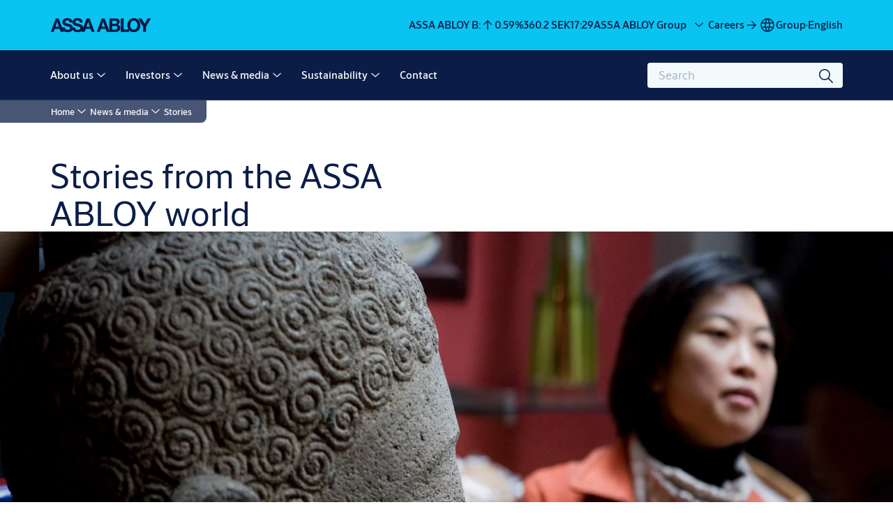

--- FILE ---
content_type: text/html; charset=utf-8
request_url: https://www.assaabloy.com/group/en/news-media/stories?lang=Spanish&c=42
body_size: 14600
content:
<!DOCTYPE html><html lang="en" class="navigation-header   megaMenu   "><head>
  
  <meta name="viewport" content="width=device-width, initial-scale=1">

  <link rel="preconnect" href="https://gw-assets.assaabloy.com/">

  <meta charset="UTF-8">
  <link rel="icon" href="https://www.assaabloy.com/images/logo/assa-abloy-access-blue-favicon.png">
  <title>Stories from the ASSA ABLOY world | ASSA ABLOY</title>
  <meta property="version" content="0f36717">
  <meta property="og:type" content="website">
  <meta property="og:title" content="Stories from the ASSA ABLOY world">
  
    <meta name="description" content="Our latest stories covering our history, initiatives, partnerships, acquisitions, sustainability programs and much more.">
    <meta property="og:description" content="Our latest stories covering our history, initiatives, partnerships, acquisitions, sustainability programs and much more.">
  
  <meta property="og:image" content="https://gw-assets.assaabloy.com/is/image/assaabloy/stories-highlights-hero">
  
    <meta property="og:url" content="https://www.assaabloy.com/group/en/news-media/stories">
  
  
  <meta name="template" content="general-content-page">
  
  
  
  
  
  <meta name="google-site-verification" content="srxj3UhjS6ARHeZ5p3W28SPZCH_EywrNoGNu0xex6yk">

  
  <meta name="addsearch-custom-field" data-type="text" content="title=Stories from the ASSA ABLOY world">
  <meta name="addsearch-custom-field" data-type="text" content="market_name=group">
  <meta name="addsearch-custom-field" data-type="text" content="language_name=en">
  <meta name="addsearch-custom-field" data-type="text" content="content_category=page">
  

  
  
    <link rel="canonical" href="https://www.assaabloy.com/group/en/news-media/stories">
    
      <link rel="alternate" hreflang="x-default" href="https://www.assaabloy.com/group/en/news-media/stories">
    
  


  
    
      <link rel="preload" as="image" fetchpriority="high" imagesrcset="https://gw-assets.assaabloy.com/is/image/assaabloy/stories-highlights-hero:8x3?wid=2560&amp;hei=960 1x, https://gw-assets.assaabloy.com/is/image/assaabloy/stories-highlights-hero:8x3?wid=5000&amp;hei=1875 2x" href="https://gw-assets.assaabloy.com/is/image/assaabloy/stories-highlights-hero:8x3?wid=2560&amp;hei=960" media="(min-width: 1920px)">
    
      <link rel="preload" as="image" fetchpriority="high" imagesrcset="https://gw-assets.assaabloy.com/is/image/assaabloy/stories-highlights-hero:8x3?wid=1920&amp;hei=720 1x, https://gw-assets.assaabloy.com/is/image/assaabloy/stories-highlights-hero:8x3?wid=3840&amp;hei=1440 2x, https://gw-assets.assaabloy.com/is/image/assaabloy/stories-highlights-hero:8x3?wid=5000&amp;hei=1875 3x" href="https://gw-assets.assaabloy.com/is/image/assaabloy/stories-highlights-hero:8x3?wid=1920&amp;hei=720" media="(min-width: 1280px) and (max-width: 1919.9px)">
    
      <link rel="preload" as="image" fetchpriority="high" imagesrcset="https://gw-assets.assaabloy.com/is/image/assaabloy/stories-highlights-hero:8x3?wid=1280&amp;hei=480 1x, https://gw-assets.assaabloy.com/is/image/assaabloy/stories-highlights-hero:8x3?wid=2560&amp;hei=960 2x, https://gw-assets.assaabloy.com/is/image/assaabloy/stories-highlights-hero:8x3?wid=3840&amp;hei=1440 3x" href="https://gw-assets.assaabloy.com/is/image/assaabloy/stories-highlights-hero:8x3?wid=1280&amp;hei=480" media="(min-width: 1024px) and (max-width: 1279.9px)">
    
      <link rel="preload" as="image" fetchpriority="high" imagesrcset="https://gw-assets.assaabloy.com/is/image/assaabloy/stories-highlights-hero:8x3?wid=1024&amp;hei=384 1x, https://gw-assets.assaabloy.com/is/image/assaabloy/stories-highlights-hero:8x3?wid=2048&amp;hei=768 2x, https://gw-assets.assaabloy.com/is/image/assaabloy/stories-highlights-hero:8x3?wid=3072&amp;hei=1152 3x" href="https://gw-assets.assaabloy.com/is/image/assaabloy/stories-highlights-hero:8x3?wid=1024&amp;hei=384" media="(min-width: 768px) and (max-width: 1023.9px)">
    
      <link rel="preload" as="image" fetchpriority="high" imagesrcset="https://gw-assets.assaabloy.com/is/image/assaabloy/stories-highlights-hero:8x3?wid=768&amp;hei=288 1x, https://gw-assets.assaabloy.com/is/image/assaabloy/stories-highlights-hero:8x3?wid=1536&amp;hei=576 2x, https://gw-assets.assaabloy.com/is/image/assaabloy/stories-highlights-hero:8x3?wid=2304&amp;hei=864 3x" href="https://gw-assets.assaabloy.com/is/image/assaabloy/stories-highlights-hero:8x3?wid=768&amp;hei=288" media="(max-width: 767.9px)">
    
  

  
  
  <script>
    if (!window.onecms) {
      window.onecms = {
        config: {
          site: {
            fadeInComponents: false,
            chinaSite: false,
            name: 'assaabloy.com',
            market: 'group',
            language: 'en',
            homePagePath: '/group/en',
            translationsUrl: '/rest/api/v1/translations.json/group/en',
            theme: 'assa-abloy-onecms.theme.assa-abloy-2026',
            enableSessionStorageCache: true,
            sessionStorageVersion: 1769598568846
          }
        },
        clientlibs: {}
      }
    }

    window.dataLayer = window.dataLayer || [];
    window.dataLayer.push({
  "googleAnalyticsTrackingId": "UA-17054491-1",
  "matomoSiteId": "47",
  "googleAnalytics4MeasurementId": "G-BJTFJZBFDE",
  "matomoSiteIdMarket": "726",
  "siteDivision": "00"
});
    window.onecms.clientlibs.vendorJsUrl = '/etc.clientlibs/assa-abloy-onecms/clientlibs-generated/webcomponents/gw-group-vendor.lc-c8758d0d91f0aa762e74306bf63e44bf-lc.js';
    window.onecms.clientlibs.cookieBannerId = '58331170-9a17-4e4e-8e6d-e660c877713c';
    window.onecms.clientlibs.enableSentry = false;
    window.onecms.clientlibs.sentrySampleRate = '0.5';
    window.onecms.clientlibs.sentryTracesSampleRate = 0.1;
    window.onecms.clientlibs.environment = 'prod';
    window.onecms.clientlibs.isPublish = true;
    window.onecms.clientlibs.centralGtmContainerId = 'GTM-WBWG4NJ';
    window.onecms.clientlibs.featureFlagDivisionGtmPublish = true;
    window.onecms.clientlibs.divisionGtmContainerId = 'GTM-P6G8W4L';
    window.onecms.clientlibs.trackingEnabled = true;
    window.onecms.clientlibs.pageTracked = true;
    window.onecms.clientlibs.videoViewerScriptUrl = "https://gw-assets.assaabloy.com/s7viewers/html5/js/VideoViewer.js";
    window.onecms.clientlibs.interactiveImageScriptUrl = "https://gw-assets.assaabloy.com/s7viewers/html5/js/InteractiveImage.js";
  </script>
  

  
  
    
  
    <script defer="" src="/etc.clientlibs/assa-abloy-onecms/clientlibs/onecms-script-loader.lc-a0ba371bb76eda5838d458b576137ed7-lc.min.js"></script>

  

  
  
  

  
  

  
  
    <link rel="stylesheet" href="/etc.clientlibs/assa-abloy-onecms/clientlibs-generated/themes/global.lc-6dacf8f53f0923b0ec4359c689f39eb1-lc.min.css" type="text/css">
<link rel="stylesheet" href="/etc.clientlibs/assa-abloy-onecms/clientlibs-generated/themes/assa-abloy-2026.lc-a71060aa455ce5ef2ed24e8afbfe703a-lc.min.css" type="text/css">

  


  
  
  


  
  
  
    <link rel="stylesheet" href="/etc.clientlibs/assa-abloy-onecms/components/structure/page/v1/page/clientlibs/header-offset-ssr-variables.lc-af567384b6afc7df0896c6eff7f36e56-lc.min.css" type="text/css">

  


  
  
  
    <link rel="stylesheet" href="/etc.clientlibs/assa-abloy-onecms/components/content/webcomponents/gw-group-hero/v1/gw-group-hero/clientlibs/full-width.lc-01348b9ef3f2757101eb40648c601984-lc.min.css" type="text/css">

  

  
  
    <link rel="stylesheet" href="/etc.clientlibs/assa-abloy-onecms/components/content/webcomponents/gw-group-hero/v1/gw-group-hero/clientlibs/half-width.lc-c41ae9dee95f9e491122461fd4d76c63-lc.min.css" type="text/css">

  

  
  
    <link rel="stylesheet" href="/etc.clientlibs/assa-abloy-onecms/components/content/webcomponents/gw-group-hero/v1/gw-group-hero/clientlibs/no-image.lc-29b527b87f70a457b18be5e11e80c8a2-lc.min.css" type="text/css">

  

  
  
    <link rel="stylesheet" href="/etc.clientlibs/assa-abloy-onecms/components/content/restricted/hero/v1/hero/clientlibs.lc-5e7f29eda2c7329d566733ceb36d0dc0-lc.min.css" type="text/css">

  


  
  

  

  



  
    <link rel="stylesheet" href="/etc.clientlibs/assa-abloy-onecms/clientlibs/grid.lc-5334516a308a40e7dd7b3c7a8ae96960-lc.min.css" type="text/css">

  


  
    
    

    

    
    
    

  

  
  <style>html.matomoHeatmap .welcome { max-height: 1000px; }
</style>


  <script type="application/ld+json">
    {"@context":"https://schema.org","@type":"BreadcrumbList","itemListElement":[{"position":1,"@type":"ListItem","name":"Home","item":"https://www.assaabloy.com/group/en"},{"position":2,"@type":"ListItem","name":"News & media","item":"https://www.assaabloy.com/group/en/news-media"},{"position":3,"@type":"ListItem","name":"Stories"}]}
  </script>
  
</head>
<body class="content-page page basicpage aa-light-theme" id="content-page-51fde0c34c" data-theme="light">



  




  



  


    
        
            <div class="toast gw-group-toast">

<gw-group-toast id="gw-group-toast-22866cafd7" data-client-lib="/etc.clientlibs/assa-abloy-onecms/clientlibs-generated/webcomponents/gw-group-toast.lc-187d3936fc18dfe367e4db98bd23bfa1-lc.js">
</gw-group-toast>


</div>

        
    
        
            <div class="header header-includer"><div class="site-header">
  <div class="site-header--nav-bar">
  

    <gw-group-nav-header-v2 data-client-lib="/etc.clientlibs/assa-abloy-onecms/clientlibs-generated/webcomponents/gw-group-nav-header-v2.lc-dd1683495103cea75709e4cb06ee4fc7-lc.js" content="[base64]/[base64]">
    </gw-group-nav-header-v2>
    




</div>




</div>
</div>

        
    
        
    
        
    
        
    
    <main>
        
            
        
            
        
            
                <div class="herogrid responsivegrid">


<div class="aem-Grid aem-Grid--12 aem-Grid--default--12 ">
    
    <div class="hero restricted-component aem-GridColumn aem-GridColumn--default--12">


    






  <div class="server-side-hero">
  
  
  
  
  
  
  
  
  
  
  
  
  
  

  <section id="hero-6eb14c7f3e" class="hero-full-width-2026 theme-alt-1 hero-full-width-2026--no-button-list " data-layout="large" data-uses-dm-video="no">
    <!-- Main content first for screen readers -->
    <div class="hero-full-width-2026__content-wrapper">
      <div class="hero-full-width-2026__title-container">
        <h1 class="hero-full-width-2026__title heading-xl">
          Stories from the ASSA ABLOY world
        </h1>
      </div>
      
      <div class="hero-full-width-2026__cta-container">
        <!-- Primary CTA -->
        

        <!-- Secondary CTA -->
        
      </div>
    </div>
    <!-- Bottom image and video after main content -->
    
      <figure>
        <picture>
          
            <source srcset="https://gw-assets.assaabloy.com/is/image/assaabloy/stories-highlights-hero:8x3?wid=2560&amp;hei=960 1x, https://gw-assets.assaabloy.com/is/image/assaabloy/stories-highlights-hero:8x3?wid=5000&amp;hei=1875 2x" media="(min-width: 1920px)">
          
            <source srcset="https://gw-assets.assaabloy.com/is/image/assaabloy/stories-highlights-hero:8x3?wid=1920&amp;hei=720 1x, https://gw-assets.assaabloy.com/is/image/assaabloy/stories-highlights-hero:8x3?wid=3840&amp;hei=1440 2x, https://gw-assets.assaabloy.com/is/image/assaabloy/stories-highlights-hero:8x3?wid=5000&amp;hei=1875 3x" media="(min-width: 1280px) and (max-width: 1919.9px)">
          
            <source srcset="https://gw-assets.assaabloy.com/is/image/assaabloy/stories-highlights-hero:8x3?wid=1280&amp;hei=480 1x, https://gw-assets.assaabloy.com/is/image/assaabloy/stories-highlights-hero:8x3?wid=2560&amp;hei=960 2x, https://gw-assets.assaabloy.com/is/image/assaabloy/stories-highlights-hero:8x3?wid=3840&amp;hei=1440 3x" media="(min-width: 1024px) and (max-width: 1279.9px)">
          
            <source srcset="https://gw-assets.assaabloy.com/is/image/assaabloy/stories-highlights-hero:8x3?wid=1024&amp;hei=384 1x, https://gw-assets.assaabloy.com/is/image/assaabloy/stories-highlights-hero:8x3?wid=2048&amp;hei=768 2x, https://gw-assets.assaabloy.com/is/image/assaabloy/stories-highlights-hero:8x3?wid=3072&amp;hei=1152 3x" media="(min-width: 768px) and (max-width: 1023.9px)">
          
            <source srcset="https://gw-assets.assaabloy.com/is/image/assaabloy/stories-highlights-hero:8x3?wid=768&amp;hei=288 1x, https://gw-assets.assaabloy.com/is/image/assaabloy/stories-highlights-hero:8x3?wid=1536&amp;hei=576 2x, https://gw-assets.assaabloy.com/is/image/assaabloy/stories-highlights-hero:8x3?wid=2304&amp;hei=864 3x" media="(max-width: 767.9px)">
          
          
            
          
            
          
            
          
            
          
            
              <img class="hero-full-width-2026__bottom-img" src="" loading="eager">
            
          
        </picture>
      </figure>
    
    
    <!-- Navigation links -->
    
  </section>

  

  
</div>
  

  
    <span class="metadata" style="display: none" tabindex="-1" aria-hidden="true" data-client-lib="/etc.clientlibs/assa-abloy-onecms/components/content/webcomponents/gw-group-hero/v1/gw-group-hero/clientlibs/scripts/internal-links-attribute.lc-fcd35f7f55a56b165d182cfdf8da01d5-lc.js">
    </span>
  

  
    <span class="metadata" style="display: none" tabindex="-1" aria-hidden="true" data-client-lib="/etc.clientlibs/assa-abloy-onecms/components/content/webcomponents/gw-group-hero/v1/gw-group-hero/clientlibs/scripts/analytics-events.lc-b260fac5e6ca85d3d572ae0dd663c72b-lc.js">
    </span>
  

  
    <span class="metadata" style="display: none" tabindex="-1" aria-hidden="true" data-client-lib="/etc.clientlibs/assa-abloy-onecms/components/content/webcomponents/gw-group-hero/v1/gw-group-hero/clientlibs/scripts/validate-image-alt.lc-19c6a542379440c8aeae98f51c450728-lc.js">
    </span>
  
  





</div>

    
</div>
</div>

            
        
            
                <div class="responsivegrid">


<div class="aem-Grid aem-Grid--12 aem-Grid--default--12 ">
    
    <div class="gw-group-stories theme-alt-1 aem-GridColumn aem-GridColumn--default--12">


    



  <gw-group-cards-grid id="gw-group-stories-bc5bab64aa" data-client-lib="/etc.clientlibs/assa-abloy-onecms/clientlibs-generated/webcomponents/gw-group-cards-grid.lc-638014399efa5820f8366b45def2cff0-lc.js" content="[base64]" theme="theme-alt-1">
  </gw-group-cards-grid>
    






</div>
<div class="gw-group-cards theme-alt-1 aem-GridColumn aem-GridColumn--default--12">






  
    <gw-group-cards-grid id="gw-group-cards-b8c4e94834" data-client-lib="/etc.clientlibs/assa-abloy-onecms/clientlibs-generated/webcomponents/gw-group-cards-grid.lc-638014399efa5820f8366b45def2cff0-lc.js" data-uses-dm-video="no" content="[base64]" theme="theme-alt-1">
    </gw-group-cards-grid>
      
  

  

    

</div>

    
</div>
</div>

            
        
            
        
    </main>
    
        
    
        
    
        
    
        
    
        
            <div class="footer footer-includer">

<gw-group-footer id="footer-container-e442711111" data-client-lib="/etc.clientlibs/assa-abloy-onecms/clientlibs-generated/webcomponents/gw-group-footer.lc-16b9c083b836660c9c4a073c2a789e11-lc.js" theme="theme-alt-4" content="[base64]">
</gw-group-footer>



</div>

        
    


  
    
    
  
    <link rel="stylesheet" href="/etc.clientlibs/assa-abloy-onecms/clientlibs/dependencies.lc-b30f8d321faabb2e09163ac137a24a8d-lc.min.css" type="text/css">

  




  
  
    <link rel="stylesheet" href="/etc.clientlibs/assa-abloy-onecms/clientlibs/widgets/environment-display.lc-5ca3c0d194f8d8d04fa324215f49fc86-lc.min.css" type="text/css">

  




    

    

    
    
    

  




<script src="/etc.clientlibs/assa-abloy-onecms/clientlibs-generated/webcomponents/gw-group-wc-dependencies/resources/_a.react.production.min.js" async=""></script><div id="ssrStoriesLinks" data-error="Error parsing stories items, Cannot read properties of null (reading 'disabled')"><ul style="width: 75%;"></ul></div><script src="/etc.clientlibs/assa-abloy-onecms/clientlibs-generated/webcomponents/gw-group-wc-dependencies/resources/_b.react-dom.production.min.js" async=""></script></body></html>